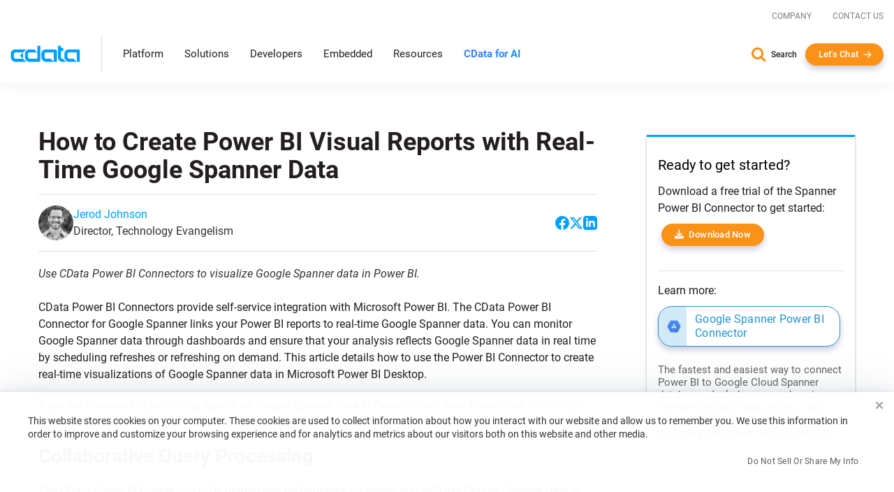

--- FILE ---
content_type: text/javascript; charset=utf-8
request_url: https://cdn.bizible.com/xdc.js?_biz_u=d105464a554247d1ec866c0d9ab9858e&_biz_h=-1719904874&cdn_o=a&jsVer=4.25.11.25
body_size: 218
content:
(function () {
    BizTrackingA.XdcCallback({
        xdc: "d105464a554247d1ec866c0d9ab9858e"
    });
})();
;


--- FILE ---
content_type: text/plain
request_url: https://c.6sc.co/?m=1
body_size: 194
content:
6suuid=062b3417abc400006ba16c69140000003ff04200